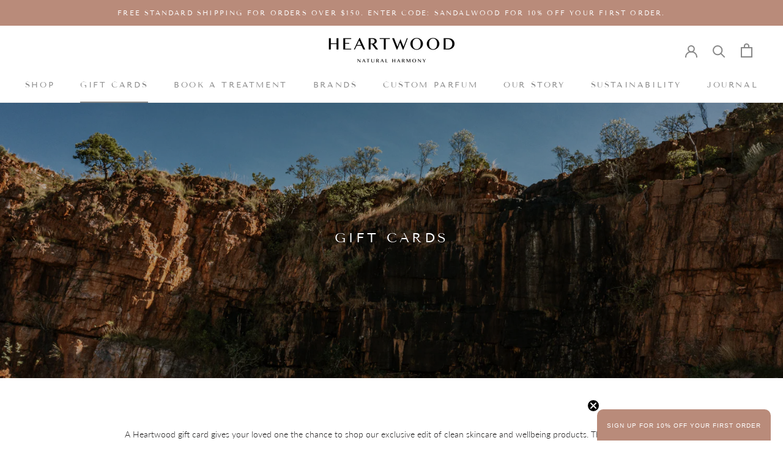

--- FILE ---
content_type: text/javascript
request_url: https://heartwoodco.com.au/cdn/shop/t/50/assets/custom.js?v=184159021434714967101762747181
body_size: -484
content:
Shopify.Cart=Shopify.Cart||{},Shopify.Cart.GiftWrap={};function processGiftWrapping(){const el=document.getElementById("gift-wrapping");el&&(el.checked?Shopify.Cart.GiftWrap.set():Shopify.Cart.GiftWrap.remove())}function processGiftWrappingNotes(){const el=document.getElementById("gift-note");if(el){var note=el.value,headers=new Headers({"Content-Type":"application/json"}),request={method:"POST",headers,body:JSON.stringify({attributes:{"gift-note":note}})};fetch("/cart/update.js",request)}}
//# sourceMappingURL=/cdn/shop/t/50/assets/custom.js.map?v=184159021434714967101762747181
